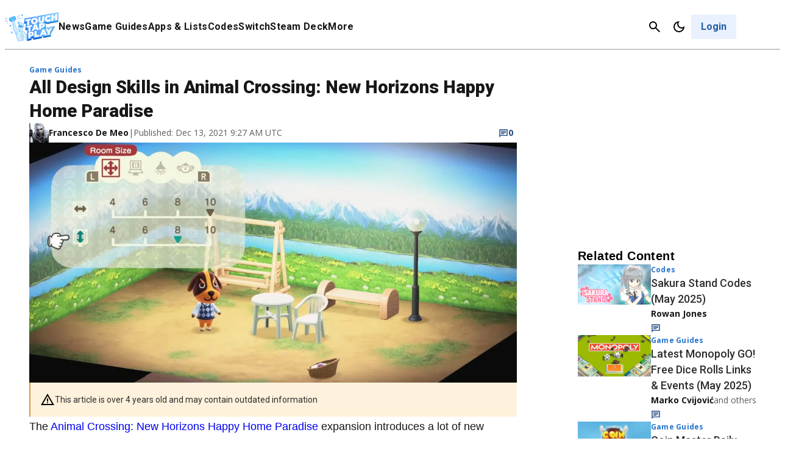

--- FILE ---
content_type: text/javascript; charset=UTF-8
request_url: https://www.gstatic.com/firebasejs/10.8.1/firebase-app-check-compat.js?ver=10.8.1
body_size: 7007
content:
!function(e,t){"object"==typeof exports&&"undefined"!=typeof module?t(require("@firebase/app-compat"),require("@firebase/app")):"function"==typeof define&&define.amd?define(["@firebase/app-compat","@firebase/app"],t):t((e="undefined"!=typeof globalThis?globalThis:e||self).firebase,e.firebase.INTERNAL.modularAPIs)}(this,function(Ce,Se){"use strict";try{!(function(){function e(e){return e&&"object"==typeof e&&"default"in e?e:{default:e}}var t,r,n=e(Ce);const o={byteToCharMap_:null,charToByteMap_:null,byteToCharMapWebSafe_:null,charToByteMapWebSafe_:null,ENCODED_VALS_BASE:"ABCDEFGHIJKLMNOPQRSTUVWXYZabcdefghijklmnopqrstuvwxyz0123456789",get ENCODED_VALS(){return this.ENCODED_VALS_BASE+"+/="},get ENCODED_VALS_WEBSAFE(){return this.ENCODED_VALS_BASE+"-_."},HAS_NATIVE_SUPPORT:"function"==typeof atob,encodeByteArray(r,e){if(!Array.isArray(r))throw Error("encodeByteArray takes an array as a parameter");this.init_();var n=e?this.byteToCharMapWebSafe_:this.byteToCharMap_;const o=[];for(let l=0;l<r.length;l+=3){var a=r[l],i=l+1<r.length,s=i?r[l+1]:0,c=l+2<r.length,h=c?r[l+2]:0;let e=(15&s)<<2|h>>6,t=63&h;c||(t=64,i||(e=64)),o.push(n[a>>2],n[(3&a)<<4|s>>4],n[e],n[t])}return o.join("")},encodeString(e,t){return this.HAS_NATIVE_SUPPORT&&!t?btoa(e):this.encodeByteArray(function(t){const r=[];let n=0;for(let o=0;o<t.length;o++){let e=t.charCodeAt(o);e<128?r[n++]=e:(e<2048?r[n++]=e>>6|192:(55296==(64512&e)&&o+1<t.length&&56320==(64512&t.charCodeAt(o+1))?(e=65536+((1023&e)<<10)+(1023&t.charCodeAt(++o)),r[n++]=e>>18|240,r[n++]=e>>12&63|128):r[n++]=e>>12|224,r[n++]=e>>6&63|128),r[n++]=63&e|128)}return r}(e),t)},decodeString(e,t){return this.HAS_NATIVE_SUPPORT&&!t?atob(e):function(e){const t=[];let r=0,n=0;for(;r<e.length;){var o,a,i=e[r++];i<128?t[n++]=String.fromCharCode(i):191<i&&i<224?(o=e[r++],t[n++]=String.fromCharCode((31&i)<<6|63&o)):239<i&&i<365?(a=((7&i)<<18|(63&e[r++])<<12|(63&e[r++])<<6|63&e[r++])-65536,t[n++]=String.fromCharCode(55296+(a>>10)),t[n++]=String.fromCharCode(56320+(1023&a))):(o=e[r++],a=e[r++],t[n++]=String.fromCharCode((15&i)<<12|(63&o)<<6|63&a))}return t.join("")}(this.decodeStringToByteArray(e,t))},decodeStringToByteArray(e,t){this.init_();var r=t?this.charToByteMapWebSafe_:this.charToByteMap_;const n=[];for(let c=0;c<e.length;){var o=r[e.charAt(c++)],a=c<e.length?r[e.charAt(c)]:0;++c;var i=c<e.length?r[e.charAt(c)]:64;++c;var s=c<e.length?r[e.charAt(c)]:64;if(++c,null==o||null==a||null==i||null==s)throw new h;n.push(o<<2|a>>4),64!==i&&(n.push(a<<4&240|i>>2),64!==s&&n.push(i<<6&192|s))}return n},init_(){if(!this.byteToCharMap_){this.byteToCharMap_={},this.charToByteMap_={},this.byteToCharMapWebSafe_={},this.charToByteMapWebSafe_={};for(let e=0;e<this.ENCODED_VALS.length;e++)this.byteToCharMap_[e]=this.ENCODED_VALS.charAt(e),this.charToByteMap_[this.byteToCharMap_[e]]=e,this.byteToCharMapWebSafe_[e]=this.ENCODED_VALS_WEBSAFE.charAt(e),this.charToByteMapWebSafe_[this.byteToCharMapWebSafe_[e]]=e,e>=this.ENCODED_VALS_BASE.length&&(this.charToByteMap_[this.ENCODED_VALS_WEBSAFE.charAt(e)]=e,this.charToByteMapWebSafe_[this.ENCODED_VALS.charAt(e)]=e)}}};class h extends Error{constructor(){super(...arguments),this.name="DecodeBase64StringError"}}const i=function(e){try{return o.decodeString(e,!0)}catch(e){console.error("base64Decode failed: ",e)}return null};class s{constructor(){this.reject=()=>{},this.resolve=()=>{},this.promise=new Promise((e,t)=>{this.resolve=e,this.reject=t})}wrapCallback(r){return(e,t)=>{e?this.reject(e):this.resolve(t),"function"==typeof r&&(this.promise.catch(()=>{}),1===r.length?r(e):r(e,t))}}}function a(){try{return"object"==typeof indexedDB}catch(e){return}}class c extends Error{constructor(e,t,r){super(t),this.code=e,this.customData=r,this.name="FirebaseError",Object.setPrototypeOf(this,c.prototype),Error.captureStackTrace&&Error.captureStackTrace(this,l.prototype.create)}}class l{constructor(e,t,r){this.service=e,this.serviceName=t,this.errors=r}create(e,...t){var n,r=t[0]||{},o=`${this.service}/${e}`,a=this.errors[e],a=a?(n=r,a.replace(p,(e,t)=>{var r=n[t];return null!=r?String(r):`<${t}?>`})):"Error",a=`${this.serviceName}: ${a} (${o}).`;return new c(o,a,r)}}const p=/\{\$([^}]+)}/g;function u(e){return JSON.parse(e)}function d(e){const t=function(e){let t={},r={},n={},o="";try{var a=e.split(".");t=u(i(a[0])||""),r=u(i(a[1])||""),o=a[2],n=r.d||{},delete r.d}catch(e){}return{header:t,claims:r,data:n,signature:o}}(e).claims;return"object"==typeof t&&t.hasOwnProperty("iat")?t.iat:null}function g(){return"xxxxxxxx-xxxx-4xxx-yxxx-xxxxxxxxxxxx".replace(/[xy]/g,e=>{const t=16*Math.random()|0,r="x"===e?t:3&t|8;return r.toString(16)})}const f=144e5,v=.5;class E{constructor(e,t,r){this.name=e,this.instanceFactory=t,this.type=r,this.multipleInstances=!1,this.serviceProps={},this.instantiationMode="LAZY",this.onInstanceCreated=null}setInstantiationMode(e){return this.instantiationMode=e,this}setMultipleInstances(e){return this.multipleInstances=e,this}setServiceProps(e){return this.serviceProps=e,this}setInstanceCreatedCallback(e){return this.onInstanceCreated=e,this}}(r=t=t||{})[r.DEBUG=0]="DEBUG",r[r.VERBOSE=1]="VERBOSE",r[r.INFO=2]="INFO",r[r.WARN=3]="WARN",r[r.ERROR=4]="ERROR",r[r.SILENT=5]="SILENT";const _={debug:t.DEBUG,verbose:t.VERBOSE,info:t.INFO,warn:t.WARN,error:t.ERROR,silent:t.SILENT},w=t.INFO,m={[t.DEBUG]:"log",[t.VERBOSE]:"log",[t.INFO]:"info",[t.WARN]:"warn",[t.ERROR]:"error"},k=(e,t,...r)=>{if(!(t<e.logLevel)){var n=(new Date).toISOString(),o=m[t];if(!o)throw new Error(`Attempted to log a message with an invalid logType (value: ${t})`);console[o](`[${n}]  ${e.name}:`,...r)}};const b=new Map,y={activated:!1,tokenObservers:[]},A={initialized:!1,enabled:!1};function T(e){return b.get(e)||Object.assign({},y)}const C="https://content-firebaseappcheck.googleapis.com/v1",S="exchangeDebugToken",R={OFFSET_DURATION:3e5,RETRIAL_MIN_WAIT:3e4,RETRIAL_MAX_WAIT:96e4};class P{constructor(e,t,r,n,o){if(this.operation=e,this.retryPolicy=t,this.getWaitDuration=r,this.lowerBound=n,this.upperBound=o,this.pending=null,o<(this.nextErrorWaitInterval=n))throw new Error("Proactive refresh lower bound greater than upper bound!")}start(){this.nextErrorWaitInterval=this.lowerBound,this.process(!0).catch(()=>{})}stop(){this.pending&&(this.pending.reject("cancelled"),this.pending=null)}isRunning(){return!!this.pending}async process(e){this.stop();try{this.pending=new s,this.pending.promise.catch(e=>{}),t=this.getNextRun(e),await new Promise(e=>{setTimeout(e,t)}),this.pending.resolve(),await this.pending.promise,this.pending=new s,this.pending.promise.catch(e=>{}),await this.operation(),this.pending.resolve(),await this.pending.promise,this.process(!0).catch(()=>{})}catch(e){this.retryPolicy(e)?this.process(!1).catch(()=>{}):this.stop()}var t}getNextRun(e){if(e)return this.nextErrorWaitInterval=this.lowerBound,this.getWaitDuration();var t=this.nextErrorWaitInterval;return this.nextErrorWaitInterval*=2,this.nextErrorWaitInterval>this.upperBound&&(this.nextErrorWaitInterval=this.upperBound),t}}const I=new l("appCheck","AppCheck",{"already-initialized":"You have already called initializeAppCheck() for FirebaseApp {$appName} with different options. To avoid this error, call initializeAppCheck() with the same options as when it was originally called. This will return the already initialized instance.","use-before-activation":"App Check is being used before initializeAppCheck() is called for FirebaseApp {$appName}. Call initializeAppCheck() before instantiating other Firebase services.","fetch-network-error":"Fetch failed to connect to a network. Check Internet connection. Original error: {$originalErrorMessage}.","fetch-parse-error":"Fetch client could not parse response. Original error: {$originalErrorMessage}.","fetch-status-error":"Fetch server returned an HTTP error status. HTTP status: {$httpStatus}.","storage-open":"Error thrown when opening storage. Original error: {$originalErrorMessage}.","storage-get":"Error thrown when reading from storage. Original error: {$originalErrorMessage}.","storage-set":"Error thrown when writing to storage. Original error: {$originalErrorMessage}.","recaptcha-error":"ReCAPTCHA error.",throttled:"Requests throttled due to {$httpStatus} error. Attempts allowed again after {$time}"});function D(e=!1){var t;return e?null===(t=self.grecaptcha)||void 0===t?void 0:t.enterprise:self.grecaptcha}function O(e){if(!T(e).activated)throw I.create("use-before-activation",{appName:e.name})}function x(e){var t=Math.round(e/1e3),r=Math.floor(t/86400),n=Math.floor((t-3600*r*24)/3600),o=Math.floor((t-3600*r*24-3600*n)/60),t=t-3600*r*24-3600*n-60*o;let a="";return r&&(a+=N(r)+"d:"),n&&(a+=N(n)+"h:"),a+=N(o)+"m:"+N(t)+"s",a}function N(e){return 0===e?"00":10<=e?e.toString():"0"+e}async function M({url:e,body:t},r){const n={"Content-Type":"application/json"},o=r.getImmediate({optional:!0});!o||(c=await o.getHeartbeatsHeader())&&(n["X-Firebase-Client"]=c);var a={method:"POST",body:JSON.stringify(t),headers:n};let i;try{i=await fetch(e,a)}catch(e){throw I.create("fetch-network-error",{originalErrorMessage:null==e?void 0:e.message})}if(200!==i.status)throw I.create("fetch-status-error",{httpStatus:i.status});let s;try{s=await i.json()}catch(e){throw I.create("fetch-parse-error",{originalErrorMessage:null==e?void 0:e.message})}var c=s.ttl.match(/^([\d.]+)(s)$/);if(!c||!c[2]||isNaN(Number(c[1])))throw I.create("fetch-parse-error",{originalErrorMessage:"ttl field (timeToLive) is not in standard Protobuf Duration "+`format: ${s.ttl}`});a=1e3*Number(c[1]),c=Date.now();return{token:s.token,expireTimeMillis:c+a,issuedAtTimeMillis:c}}function L(e,t){var{projectId:r,appId:n,apiKey:o}=e.options;return{url:`${C}/projects/${r}/apps/${n}:${S}?key=${o}`,body:{debug_token:t}}}const B="firebase-app-check-database",H=1,$="firebase-app-check-store",j="debug-token";let W=null;function F(){return W||(W=new Promise((t,r)=>{try{const e=indexedDB.open(B,H);e.onsuccess=e=>{t(e.target.result)},e.onerror=e=>{var t;r(I.create("storage-open",{originalErrorMessage:null===(t=e.target.error)||void 0===t?void 0:t.message}))},e.onupgradeneeded=e=>{const t=e.target.result;0===e.oldVersion&&t.createObjectStore($,{keyPath:"compositeKey"})}}catch(e){r(I.create("storage-open",{originalErrorMessage:null==e?void 0:e.message}))}}),W)}async function V(e,t){const r=await F(),n=r.transaction($,"readwrite"),o=n.objectStore($),a=o.put({compositeKey:e,value:t});return new Promise((t,r)=>{a.onsuccess=e=>{t()},n.onerror=e=>{var t;r(I.create("storage-set",{originalErrorMessage:null===(t=e.target.error)||void 0===t?void 0:t.message}))}})}async function K(e){const t=await F(),o=t.transaction($,"readonly"),r=o.objectStore($),a=r.get(e);return new Promise((r,n)=>{a.onsuccess=e=>{var t=e.target.result;r(t?t.value:void 0)},o.onerror=e=>{var t;n(I.create("storage-get",{originalErrorMessage:null===(t=e.target.error)||void 0===t?void 0:t.message}))}})}function z(e){return`${e.options.appId}-${e.name}`}const U=new class{constructor(e){this.name=e,this._logLevel=w,this._logHandler=k,this._userLogHandler=null}get logLevel(){return this._logLevel}set logLevel(e){if(!(e in t))throw new TypeError(`Invalid value "${e}" assigned to \`logLevel\``);this._logLevel=e}setLogLevel(e){this._logLevel="string"==typeof e?_[e]:e}get logHandler(){return this._logHandler}set logHandler(e){if("function"!=typeof e)throw new TypeError("Value assigned to `logHandler` must be a function");this._logHandler=e}get userLogHandler(){return this._userLogHandler}set userLogHandler(e){this._userLogHandler=e}debug(...e){this._userLogHandler&&this._userLogHandler(this,t.DEBUG,...e),this._logHandler(this,t.DEBUG,...e)}log(...e){this._userLogHandler&&this._userLogHandler(this,t.VERBOSE,...e),this._logHandler(this,t.VERBOSE,...e)}info(...e){this._userLogHandler&&this._userLogHandler(this,t.INFO,...e),this._logHandler(this,t.INFO,...e)}warn(...e){this._userLogHandler&&this._userLogHandler(this,t.WARN,...e),this._logHandler(this,t.WARN,...e)}error(...e){this._userLogHandler&&this._userLogHandler(this,t.ERROR,...e),this._logHandler(this,t.ERROR,...e)}}("@firebase/app-check");async function q(t){if(a()){let e=void 0;try{e=await K(z(t))}catch(e){U.warn(`Failed to read token from IndexedDB. Error: ${e}`)}return e}}function G(e,t){return a()?V(z(e),t).catch(e=>{U.warn(`Failed to write token to IndexedDB. Error: ${e}`)}):Promise.resolve()}async function X(){let e=void 0;try{e=await K(j)}catch(e){}if(e)return e;var t,r=g();return t=r,V(j,t).catch(e=>U.warn(`Failed to persist debug token to IndexedDB. Error: ${e}`)),r}function J(){return A.enabled}async function Y(){var e=A;if(e.enabled&&e.token)return e.token.promise;throw Error(`
            Can't get debug token in production mode.
        `)}function Z(){var e=function(){if("undefined"!=typeof self)return self;if("undefined"!=typeof window)return window;if("undefined"!=typeof global)return global;throw new Error("Unable to locate global object.")}();const t=A;if(t.initialized=!0,"string"==typeof e.FIREBASE_APPCHECK_DEBUG_TOKEN||!0===e.FIREBASE_APPCHECK_DEBUG_TOKEN){t.enabled=!0;const r=new s;t.token=r,"string"==typeof e.FIREBASE_APPCHECK_DEBUG_TOKEN?r.resolve(e.FIREBASE_APPCHECK_DEBUG_TOKEN):r.resolve(X())}}const Q={error:"UNKNOWN_ERROR"};async function ee(e,t=!1){var r=e.app;O(r);const n=T(r);let o=n.token,a=void 0;if(o&&!ae(o)&&(n.token=void 0,o=void 0),o||(s=await n.cachedTokenPromise)&&(ae(s)?o=s:await G(r,void 0)),!t&&o&&ae(o))return{token:o.token};let i=!1;if(J()){n.exchangeTokenPromise||(n.exchangeTokenPromise=M(L(r,await Y()),e.heartbeatServiceProvider).finally(()=>{n.exchangeTokenPromise=void 0}),i=!0);var s=await n.exchangeTokenPromise;return await G(r,s),{token:(n.token=s).token}}try{n.exchangeTokenPromise||(n.exchangeTokenPromise=n.provider.getToken().finally(()=>{n.exchangeTokenPromise=void 0}),i=!0),o=await T(r).exchangeTokenPromise}catch(e){"appCheck/throttled"===e.code?U.warn(e.message):U.error(e),a=e}let c;return o?a?c=ae(o)?{token:o.token,internalError:a}:ie(a):(c={token:o.token},n.token=o,await G(r,o)):c=ie(a),i&&oe(r,c),c}function te(e,t,r,n){var o=e["app"];const a=T(o);o={next:r,error:n,type:t};if(a.tokenObservers=[...a.tokenObservers,o],a.token&&ae(a.token)){const i=a.token;Promise.resolve().then(()=>{r({token:i.token}),ne(e)}).catch(()=>{})}a.cachedTokenPromise.then(()=>ne(e))}function re(e,t){const r=T(e);var n=r.tokenObservers.filter(e=>e.next!==t);0===n.length&&r.tokenRefresher&&r.tokenRefresher.isRunning()&&r.tokenRefresher.stop(),r.tokenObservers=n}function ne(e){var t=e["app"];const r=T(t);let n=r.tokenRefresher;n||(n=function(r){const n=r["app"];return new P(async()=>{var e=T(n);let t;if(t=e.token?await ee(r,!0):await ee(r),t.error)throw t.error;if(t.internalError)throw t.internalError},()=>!0,()=>{var e=T(n);if(e.token){var t=e.token.issuedAtTimeMillis+.5*(e.token.expireTimeMillis-e.token.issuedAtTimeMillis)+3e5,e=e.token.expireTimeMillis-3e5,t=Math.min(t,e);return Math.max(0,t-Date.now())}return 0},R.RETRIAL_MIN_WAIT,R.RETRIAL_MAX_WAIT)}(e),r.tokenRefresher=n),!n.isRunning()&&r.isTokenAutoRefreshEnabled&&n.start()}function oe(e,t){for(const r of T(e).tokenObservers)try{"EXTERNAL"===r.type&&null!=t.error?r.error(t.error):r.next(t)}catch(e){}}function ae(e){return 0<e.expireTimeMillis-Date.now()}function ie(e){return{token:(t=Q,o.encodeString(JSON.stringify(t),!1)),error:e};var t}class se{constructor(e,t){this.app=e,this.heartbeatServiceProvider=t}_delete(){var e=T(this.app)["tokenObservers"];for(const t of e)re(this.app,t.next);return Promise.resolve()}}function ce(t){return{getToken:e=>ee(t,e),getLimitedUseToken:()=>async function(e){var t=e.app;O(t);const r=T(t)["provider"];if(J()){var n=(await M(L(t,await Y()),e.heartbeatServiceProvider))["token"];return{token:n}}return{token:n=(await r.getToken())["token"]}}(t),addTokenListener:e=>te(t,"INTERNAL",e),removeTokenListener:e=>re(t.app,e)}}const he="https://www.google.com/recaptcha/api.js",le="https://www.google.com/recaptcha/enterprise.js";function pe(t,r){const n=new s,e=T(t);e.reCAPTCHAState={initialized:n};const o=ge(t);var a=D(!1);return a?de(t,r,a,o,n):function(e){const t=document.createElement("script");t.src=he,t.onload=e,document.head.appendChild(t)}(()=>{var e=D(!1);if(!e)throw new Error("no recaptcha");de(t,r,e,o,n)}),n.promise}function ue(t,r){const n=new s,e=T(t);e.reCAPTCHAState={initialized:n};const o=ge(t);var a=D(!0);return a?de(t,r,a,o,n):function(e){const t=document.createElement("script");t.src=le,t.onload=e,document.head.appendChild(t)}(()=>{var e=D(!0);if(!e)throw new Error("no recaptcha");de(t,r,e,o,n)}),n.promise}function de(e,t,r,n,o){r.ready(()=>{!function(e,t,r,n){const o=r.render(n,{sitekey:t,size:"invisible",callback:()=>{T(e).reCAPTCHAState.succeeded=!0},"error-callback":()=>{T(e).reCAPTCHAState.succeeded=!1}}),a=T(e);a.reCAPTCHAState=Object.assign(Object.assign({},a.reCAPTCHAState),{widgetId:o})}(e,t,r,n),o.resolve(r)})}function ge(e){var t=`fire_app_check_${e.name}`;const r=document.createElement("div");return r.id=t,r.style.display="none",document.body.appendChild(r),t}async function fe(n){O(n);const o=await T(n).reCAPTCHAState.initialized.promise;return new Promise((e,t)=>{const r=T(n).reCAPTCHAState;o.ready(()=>{e(o.execute(r.widgetId,{action:"fire_app_check"}))})})}class ve{constructor(e){this._siteKey=e,this._throttleData=null}async getToken(){var e;me(this._throttleData);var t=await fe(this._app).catch(e=>{throw I.create("recaptcha-error")});if(null===(e=T(this._app).reCAPTCHAState)||void 0===e||!e.succeeded)throw I.create("recaptcha-error");let r;try{r=await M(function(e,t){var{projectId:r,appId:n,apiKey:o}=e.options;return{url:`${C}/projects/${r}/apps/${n}:exchangeRecaptchaV3Token?key=${o}`,body:{recaptcha_v3_token:t}}}(this._app,t),this._heartbeatServiceProvider)}catch(e){throw null!==(t=e.code)&&void 0!==t&&t.includes("fetch-status-error")?(this._throttleData=we(Number(null===(t=e.customData)||void 0===t?void 0:t.httpStatus),this._throttleData),I.create("throttled",{time:x(this._throttleData.allowRequestsAfter-Date.now()),httpStatus:this._throttleData.httpStatus})):e}return this._throttleData=null,r}initialize(e){this._app=e,this._heartbeatServiceProvider=Se._getProvider(e,"heartbeat"),pe(e,this._siteKey).catch(()=>{})}isEqual(e){return e instanceof ve&&this._siteKey===e._siteKey}}class Ee{constructor(e){this._siteKey=e,this._throttleData=null}async getToken(){var e;me(this._throttleData);var t=await fe(this._app).catch(e=>{throw I.create("recaptcha-error")});if(null===(e=T(this._app).reCAPTCHAState)||void 0===e||!e.succeeded)throw I.create("recaptcha-error");let r;try{r=await M(function(e,t){var{projectId:r,appId:n,apiKey:o}=e.options;return{url:`${C}/projects/${r}/apps/${n}:exchangeRecaptchaEnterpriseToken?key=${o}`,body:{recaptcha_enterprise_token:t}}}(this._app,t),this._heartbeatServiceProvider)}catch(e){throw null!==(t=e.code)&&void 0!==t&&t.includes("fetch-status-error")?(this._throttleData=we(Number(null===(t=e.customData)||void 0===t?void 0:t.httpStatus),this._throttleData),I.create("throttled",{time:x(this._throttleData.allowRequestsAfter-Date.now()),httpStatus:this._throttleData.httpStatus})):e}return this._throttleData=null,r}initialize(e){this._app=e,this._heartbeatServiceProvider=Se._getProvider(e,"heartbeat"),ue(e,this._siteKey).catch(()=>{})}isEqual(e){return e instanceof Ee&&this._siteKey===e._siteKey}}class _e{constructor(e){this._customProviderOptions=e}async getToken(){var e=await this._customProviderOptions.getToken(),t=d(e.token),t=null!==t&&t<Date.now()&&0<t?1e3*t:Date.now();return Object.assign(Object.assign({},e),{issuedAtTimeMillis:t})}initialize(e){this._app=e}isEqual(e){return e instanceof _e&&this._customProviderOptions.getToken.toString()===e._customProviderOptions.getToken.toString()}}function we(e,t){if(404===e||403===e)return{backoffCount:1,allowRequestsAfter:Date.now()+864e5,httpStatus:e};var r,n,o=t?t.backoffCount:0,n=(t=2,r=1e3*Math.pow(t,o),n=Math.round(v*r*(Math.random()-.5)*2),Math.min(f,r+n));return{backoffCount:o+1,allowRequestsAfter:Date.now()+n,httpStatus:e}}function me(e){if(e&&Date.now()-e.allowRequestsAfter<=0)throw I.create("throttled",{time:x(e.allowRequestsAfter-Date.now()),httpStatus:e.httpStatus})}function ke(e=Se.getApp(),t){var r;e=(r=e)&&r._delegate?r._delegate:r;const n=Se._getProvider(e,"app-check");if(A.initialized||Z(),J()&&Y().then(e=>console.log(`App Check debug token: ${e}. You will need to add it to your app's App Check settings in the Firebase console for it to work.`)),n.isInitialized()){var o=n.getImmediate();const a=n.getOptions();if(a.isTokenAutoRefreshEnabled===t.isTokenAutoRefreshEnabled&&a.provider.isEqual(t.provider))return o;throw I.create("already-initialized",{appName:e.name})}o=n.initialize({options:t});return function(t,e,r){const n=function(e,t){return b.set(e,t),b.get(e)}(t,Object.assign({},y));n.activated=!0,n.provider=e,n.cachedTokenPromise=q(t).then(e=>(e&&ae(e)&&(n.token=e,oe(t,{token:e.token})),e)),n.isTokenAutoRefreshEnabled=void 0===r?t.automaticDataCollectionEnabled:r,n.provider.initialize(t)}(e,t.provider,t.isTokenAutoRefreshEnabled),T(e).isTokenAutoRefreshEnabled&&te(o,"INTERNAL",()=>{}),o}const be="app-check-internal";Se._registerComponent(new E("app-check",e=>{var t,r=e.getProvider("app").getImmediate(),n=e.getProvider("heartbeat");return t=r,e=n,new se(t,e)},"PUBLIC").setInstantiationMode("EXPLICIT").setInstanceCreatedCallback((e,t,r)=>{e.getProvider(be).initialize()})),Se._registerComponent(new E(be,e=>{return ce(e.getProvider("app-check").getImmediate())},"PUBLIC").setInstantiationMode("EXPLICIT")),Se.registerVersion("@firebase/app-check","0.8.2");const ye=new l("appCheck","AppCheck",{"use-before-activation":"App Check is being used before activate() is called for FirebaseApp {$appName}. Call activate() before instantiating other Firebase services."});class Ae{constructor(e){this.app=e}activate(e,t){let r;r="string"==typeof e?new ve(e):e instanceof Ee||e instanceof ve||e instanceof _e?e:new _e({getToken:e.getToken}),this._delegate=ke(this.app,{provider:r,isTokenAutoRefreshEnabled:t})}setTokenAutoRefreshEnabled(e){if(!this._delegate)throw ye.create("use-before-activation",{appName:this.app.name});!function(e,t){const r=T(e.app);r.tokenRefresher&&(!0===t?r.tokenRefresher.start():r.tokenRefresher.stop()),r.isTokenAutoRefreshEnabled=t}(this._delegate,e)}getToken(e){if(!this._delegate)throw ye.create("use-before-activation",{appName:this.app.name});return async function(e,t){var r=await ee(e,t);if(r.error)throw r.error;return{token:r.token}}(this._delegate,e)}onTokenChanged(e,t,r){if(!this._delegate)throw ye.create("use-before-activation",{appName:this.app.name});return function(e,t,r){let n=()=>{},o=()=>{};return n=null!=t.next?t.next.bind(t):t,null!=t.error?o=t.error.bind(t):r&&(o=r),te(e,"EXTERNAL",n,o),()=>re(e.app,n)}(this._delegate,e,t)}}const Te=e=>{var t=e.getProvider("app-compat").getImmediate();return new Ae(t)};n.default.INTERNAL.registerComponent(new E("appCheck-compat",Te,"PUBLIC").setServiceProps({ReCaptchaEnterpriseProvider:Ee,ReCaptchaV3Provider:ve,CustomProvider:_e})),n.default.registerVersion("@firebase/app-check-compat","0.3.9")}).apply(this,arguments)}catch(e){throw console.error(e),new Error("Cannot instantiate firebase-app-check-compat.js - be sure to load firebase-app.js first.")}});
//# sourceMappingURL=firebase-app-check-compat.js.map
